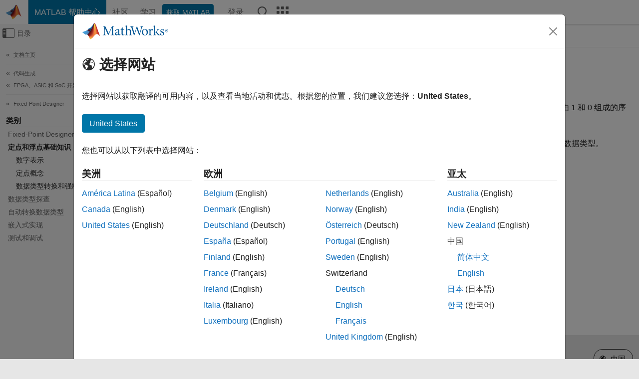

--- FILE ---
content_type: text/html;charset=UTF-8
request_url: https://login.mathworks.com/embedded-login/v2/status/redirect?origin=https%3A%2F%2Fww2.mathworks.cn&forward=https%3A%2F%2Fww2.mathworks.cn%2Fhelp%2Ffixedpoint%2Ffixed-point-basics-2.html%3Fs_tid%3DCRUX_lftnav
body_size: 393
content:
<!DOCTYPE HTML>
<html>
<head>
<title>MathWorks Account Status</title>
<script type="text/javascript">
document.addEventListener("DOMContentLoaded", function(event) {
  document.forms[0].submit();
});
</script>
</head>
<body>
  <form method="post" action="https://ww2.mathworks.cn/login/mwa-sso/redirect">
  	<input type="hidden" name="nonce" value="" />
  	<input type="hidden" name="forward" value="https%3A%2F%2Fww2.mathworks.cn%2Fhelp%2Ffixedpoint%2Ffixed-point-basics-2.html%3Fs_tid%3DCRUX_lftnav" />
  </form>
</body>
</html>